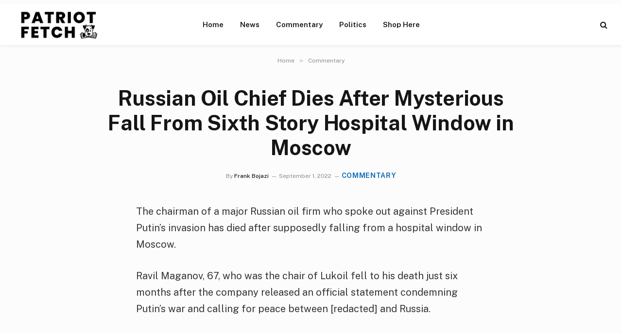

--- FILE ---
content_type: text/html; charset=UTF-8
request_url: https://patriotfetch.com/2022/09/russian-oil-chief-dies-after-mysterious-fall-from-sixth-story-hospital-window-in-moscow/
body_size: 16739
content:

<!DOCTYPE html>
<html lang="en-US" prefix="og: https://ogp.me/ns#" class="s-light site-s-light">

<head>

	<meta charset="UTF-8" />
<script type="text/javascript">
/* <![CDATA[ */
var gform;gform||(document.addEventListener("gform_main_scripts_loaded",function(){gform.scriptsLoaded=!0}),document.addEventListener("gform/theme/scripts_loaded",function(){gform.themeScriptsLoaded=!0}),window.addEventListener("DOMContentLoaded",function(){gform.domLoaded=!0}),gform={domLoaded:!1,scriptsLoaded:!1,themeScriptsLoaded:!1,isFormEditor:()=>"function"==typeof InitializeEditor,callIfLoaded:function(o){return!(!gform.domLoaded||!gform.scriptsLoaded||!gform.themeScriptsLoaded&&!gform.isFormEditor()||(gform.isFormEditor()&&console.warn("The use of gform.initializeOnLoaded() is deprecated in the form editor context and will be removed in Gravity Forms 3.1."),o(),0))},initializeOnLoaded:function(o){gform.callIfLoaded(o)||(document.addEventListener("gform_main_scripts_loaded",()=>{gform.scriptsLoaded=!0,gform.callIfLoaded(o)}),document.addEventListener("gform/theme/scripts_loaded",()=>{gform.themeScriptsLoaded=!0,gform.callIfLoaded(o)}),window.addEventListener("DOMContentLoaded",()=>{gform.domLoaded=!0,gform.callIfLoaded(o)}))},hooks:{action:{},filter:{}},addAction:function(o,r,e,t){gform.addHook("action",o,r,e,t)},addFilter:function(o,r,e,t){gform.addHook("filter",o,r,e,t)},doAction:function(o){gform.doHook("action",o,arguments)},applyFilters:function(o){return gform.doHook("filter",o,arguments)},removeAction:function(o,r){gform.removeHook("action",o,r)},removeFilter:function(o,r,e){gform.removeHook("filter",o,r,e)},addHook:function(o,r,e,t,n){null==gform.hooks[o][r]&&(gform.hooks[o][r]=[]);var d=gform.hooks[o][r];null==n&&(n=r+"_"+d.length),gform.hooks[o][r].push({tag:n,callable:e,priority:t=null==t?10:t})},doHook:function(r,o,e){var t;if(e=Array.prototype.slice.call(e,1),null!=gform.hooks[r][o]&&((o=gform.hooks[r][o]).sort(function(o,r){return o.priority-r.priority}),o.forEach(function(o){"function"!=typeof(t=o.callable)&&(t=window[t]),"action"==r?t.apply(null,e):e[0]=t.apply(null,e)})),"filter"==r)return e[0]},removeHook:function(o,r,t,n){var e;null!=gform.hooks[o][r]&&(e=(e=gform.hooks[o][r]).filter(function(o,r,e){return!!(null!=n&&n!=o.tag||null!=t&&t!=o.priority)}),gform.hooks[o][r]=e)}});
/* ]]> */
</script>

	<meta name="viewport" content="width=device-width, initial-scale=1" />
	
<!-- Search Engine Optimization by Rank Math - https://rankmath.com/ -->
<title>Russian Oil Chief Dies After Mysterious Fall From Sixth Story Hospital Window In Moscow</title><link rel="preload" as="font" href="https://patriotfetch.com/wp-content/themes/smart-mag/css/icons/fonts/ts-icons.woff2?v3.2" type="font/woff2" crossorigin="anonymous" />
<meta name="description" content="The chairman of a major Russian oil firm who spoke out against President Putin’s invasion has died after supposedly falling from a hospital window in Moscow."/>
<meta name="robots" content="follow, index, max-snippet:-1, max-video-preview:-1, max-image-preview:large"/>
<link rel="canonical" href="https://patriotfetch.com/2022/09/russian-oil-chief-dies-after-mysterious-fall-from-sixth-story-hospital-window-in-moscow/" />
<meta property="og:locale" content="en_US" />
<meta property="og:type" content="article" />
<meta property="og:title" content="Russian Oil Chief Dies After Mysterious Fall From Sixth Story Hospital Window In Moscow" />
<meta property="og:description" content="The chairman of a major Russian oil firm who spoke out against President Putin’s invasion has died after supposedly falling from a hospital window in Moscow." />
<meta property="og:url" content="https://patriotfetch.com/2022/09/russian-oil-chief-dies-after-mysterious-fall-from-sixth-story-hospital-window-in-moscow/" />
<meta property="og:site_name" content="Patriot Fetch - Conservative News Daily" />
<meta property="article:publisher" content="https://www.facebook.com/PatriotFetch/" />
<meta property="article:section" content="Commentary" />
<meta property="og:image" content="https://patriotfetch.com/wp-content/uploads/2022/09/Shutterstock_449992891-crime-police-1.jpg" />
<meta property="og:image:secure_url" content="https://patriotfetch.com/wp-content/uploads/2022/09/Shutterstock_449992891-crime-police-1.jpg" />
<meta property="og:image:width" content="520" />
<meta property="og:image:height" content="320" />
<meta property="og:image:alt" content="Russian Oil Chief Dies After Mysterious Fall From Sixth Story Hospital Window in Moscow" />
<meta property="og:image:type" content="image/jpeg" />
<meta property="article:published_time" content="2022-09-01T21:05:38-04:00" />
<meta name="twitter:card" content="summary_large_image" />
<meta name="twitter:title" content="Russian Oil Chief Dies After Mysterious Fall From Sixth Story Hospital Window In Moscow" />
<meta name="twitter:description" content="The chairman of a major Russian oil firm who spoke out against President Putin’s invasion has died after supposedly falling from a hospital window in Moscow." />
<meta name="twitter:creator" content="@frankbojazi" />
<meta name="twitter:image" content="https://patriotfetch.com/wp-content/uploads/2022/09/Shutterstock_449992891-crime-police-1.jpg" />
<meta name="twitter:label1" content="Written by" />
<meta name="twitter:data1" content="Frank Bojazi" />
<meta name="twitter:label2" content="Time to read" />
<meta name="twitter:data2" content="3 minutes" />
<script type="application/ld+json" class="rank-math-schema">{"@context":"https://schema.org","@graph":[{"@type":"Organization","@id":"https://patriotfetch.com/#organization","name":"patriotfetch.com","sameAs":["https://www.facebook.com/PatriotFetch/"],"logo":{"@type":"ImageObject","@id":"https://patriotfetch.com/#logo","url":"https://patriotfetch.com/wp-content/uploads/2021/06/Patriot-fetch-logo-clear.png","contentUrl":"https://patriotfetch.com/wp-content/uploads/2021/06/Patriot-fetch-logo-clear.png","caption":"patriotfetch.com","inLanguage":"en-US","width":"195","height":"70"}},{"@type":"WebSite","@id":"https://patriotfetch.com/#website","url":"https://patriotfetch.com","name":"patriotfetch.com","publisher":{"@id":"https://patriotfetch.com/#organization"},"inLanguage":"en-US"},{"@type":"ImageObject","@id":"https://patriotfetch.com/wp-content/uploads/2022/09/Shutterstock_449992891-crime-police-1.jpg","url":"https://patriotfetch.com/wp-content/uploads/2022/09/Shutterstock_449992891-crime-police-1.jpg","width":"520","height":"320","inLanguage":"en-US"},{"@type":"WebPage","@id":"https://patriotfetch.com/2022/09/russian-oil-chief-dies-after-mysterious-fall-from-sixth-story-hospital-window-in-moscow/#webpage","url":"https://patriotfetch.com/2022/09/russian-oil-chief-dies-after-mysterious-fall-from-sixth-story-hospital-window-in-moscow/","name":"Russian Oil Chief Dies After Mysterious Fall From Sixth Story Hospital Window In Moscow","datePublished":"2022-09-01T21:05:38-04:00","dateModified":"2022-09-01T21:05:38-04:00","isPartOf":{"@id":"https://patriotfetch.com/#website"},"primaryImageOfPage":{"@id":"https://patriotfetch.com/wp-content/uploads/2022/09/Shutterstock_449992891-crime-police-1.jpg"},"inLanguage":"en-US"},{"@type":"Person","@id":"https://patriotfetch.com/author/frank/","name":"Frank Bojazi","url":"https://patriotfetch.com/author/frank/","image":{"@type":"ImageObject","@id":"https://secure.gravatar.com/avatar/39113f446e236f6037efde5b350d83a737f3be17477fa9277b0d9f2edf5bfff5?s=96&amp;d=mm&amp;r=g","url":"https://secure.gravatar.com/avatar/39113f446e236f6037efde5b350d83a737f3be17477fa9277b0d9f2edf5bfff5?s=96&amp;d=mm&amp;r=g","caption":"Frank Bojazi","inLanguage":"en-US"},"sameAs":["https://trendingviews.com","https://twitter.com/frankbojazi"],"worksFor":{"@id":"https://patriotfetch.com/#organization"}},{"@type":"Article","headline":"Russian Oil Chief Dies After Mysterious Fall From Sixth Story Hospital Window In Moscow","datePublished":"2022-09-01T21:05:38-04:00","dateModified":"2022-09-01T21:05:38-04:00","articleSection":"Commentary","author":{"@id":"https://patriotfetch.com/author/frank/","name":"Frank Bojazi"},"publisher":{"@id":"https://patriotfetch.com/#organization"},"description":"The chairman of a major Russian oil firm who spoke out against President Putin\u2019s invasion has died after supposedly falling from a hospital window in Moscow.","name":"Russian Oil Chief Dies After Mysterious Fall From Sixth Story Hospital Window In Moscow","@id":"https://patriotfetch.com/2022/09/russian-oil-chief-dies-after-mysterious-fall-from-sixth-story-hospital-window-in-moscow/#richSnippet","isPartOf":{"@id":"https://patriotfetch.com/2022/09/russian-oil-chief-dies-after-mysterious-fall-from-sixth-story-hospital-window-in-moscow/#webpage"},"image":{"@id":"https://patriotfetch.com/wp-content/uploads/2022/09/Shutterstock_449992891-crime-police-1.jpg"},"inLanguage":"en-US","mainEntityOfPage":{"@id":"https://patriotfetch.com/2022/09/russian-oil-chief-dies-after-mysterious-fall-from-sixth-story-hospital-window-in-moscow/#webpage"}}]}</script>
<!-- /Rank Math WordPress SEO plugin -->

<link rel='dns-prefetch' href='//fonts.googleapis.com' />
<link rel="alternate" type="application/rss+xml" title="Patriot Fetch - Conservative News Daily &raquo; Feed" href="https://patriotfetch.com/feed/" />
<link rel="alternate" type="application/rss+xml" title="Patriot Fetch - Conservative News Daily &raquo; Comments Feed" href="https://patriotfetch.com/comments/feed/" />
<link rel="alternate" title="oEmbed (JSON)" type="application/json+oembed" href="https://patriotfetch.com/wp-json/oembed/1.0/embed?url=https%3A%2F%2Fpatriotfetch.com%2F2022%2F09%2Frussian-oil-chief-dies-after-mysterious-fall-from-sixth-story-hospital-window-in-moscow%2F" />
<link rel="alternate" title="oEmbed (XML)" type="text/xml+oembed" href="https://patriotfetch.com/wp-json/oembed/1.0/embed?url=https%3A%2F%2Fpatriotfetch.com%2F2022%2F09%2Frussian-oil-chief-dies-after-mysterious-fall-from-sixth-story-hospital-window-in-moscow%2F&#038;format=xml" />
<style id='wp-img-auto-sizes-contain-inline-css' type='text/css'>
img:is([sizes=auto i],[sizes^="auto," i]){contain-intrinsic-size:3000px 1500px}
/*# sourceURL=wp-img-auto-sizes-contain-inline-css */
</style>
<style id='wp-emoji-styles-inline-css' type='text/css'>

	img.wp-smiley, img.emoji {
		display: inline !important;
		border: none !important;
		box-shadow: none !important;
		height: 1em !important;
		width: 1em !important;
		margin: 0 0.07em !important;
		vertical-align: -0.1em !important;
		background: none !important;
		padding: 0 !important;
	}
/*# sourceURL=wp-emoji-styles-inline-css */
</style>
<link rel='stylesheet' id='smartmag-core-css' href='https://patriotfetch.com/wp-content/themes/smart-mag/style.css?ver=10.3.2' type='text/css' media='all' />
<style id='smartmag-core-inline-css' type='text/css'>
:root { --c-main: #1e73be;
--c-main-rgb: 30,115,190; }
.s-light body { background-color: #fcfcfc; }
.smart-head-main { --c-shadow: rgba(0,0,0,0.05); }
.smart-head-main .smart-head-top { --head-h: 36px; background-color: var(--c-main); }
.smart-head-main .smart-head-mid { --head-h: 85px; background-color: #ffffff; }
.smart-head-main .smart-head-bot { border-top-width: 0px; }
.s-light .navigation { --c-nav-blip: #353535; }
.s-dark .navigation-small { --c-nav: rgba(255,255,255,0.92); --c-nav-hov: #fff; }
.smart-head-main .spc-social { --c-spc-social: #fff; --c-spc-social-hov: #f2f2f2; }
.smart-head-main .search-icon:hover { color: #f2f2f2; }
.smart-head-main .scheme-switcher a:hover { color: #f2f2f2; }
.l-post { --media-radius: 11px; }
.entry-content { font-size: 20px; }


/*# sourceURL=smartmag-core-inline-css */
</style>
<link rel='stylesheet' id='smartmag-fonts-css' href='https://fonts.googleapis.com/css?family=Public+Sans%3A400%2C400i%2C500%2C600%2C700' type='text/css' media='all' />
<link rel='stylesheet' id='smartmag-magnific-popup-css' href='https://patriotfetch.com/wp-content/themes/smart-mag/css/lightbox.css?ver=10.3.2' type='text/css' media='all' />
<link rel='stylesheet' id='smartmag-icons-css' href='https://patriotfetch.com/wp-content/themes/smart-mag/css/icons/icons.css?ver=10.3.2' type='text/css' media='all' />
<script type="text/javascript" id="smartmag-lazy-inline-js-after">
/* <![CDATA[ */
/**
 * @copyright ThemeSphere
 * @preserve
 */
var BunyadLazy={};BunyadLazy.load=function(){function a(e,n){var t={};e.dataset.bgset&&e.dataset.sizes?(t.sizes=e.dataset.sizes,t.srcset=e.dataset.bgset):t.src=e.dataset.bgsrc,function(t){var a=t.dataset.ratio;if(0<a){const e=t.parentElement;if(e.classList.contains("media-ratio")){const n=e.style;n.getPropertyValue("--a-ratio")||(n.paddingBottom=100/a+"%")}}}(e);var a,o=document.createElement("img");for(a in o.onload=function(){var t="url('"+(o.currentSrc||o.src)+"')",a=e.style;a.backgroundImage!==t&&requestAnimationFrame(()=>{a.backgroundImage=t,n&&n()}),o.onload=null,o.onerror=null,o=null},o.onerror=o.onload,t)o.setAttribute(a,t[a]);o&&o.complete&&0<o.naturalWidth&&o.onload&&o.onload()}function e(t){t.dataset.loaded||a(t,()=>{document.dispatchEvent(new Event("lazyloaded")),t.dataset.loaded=1})}function n(t){"complete"===document.readyState?t():window.addEventListener("load",t)}return{initEarly:function(){var t,a=()=>{document.querySelectorAll(".img.bg-cover:not(.lazyload)").forEach(e)};"complete"!==document.readyState?(t=setInterval(a,150),n(()=>{a(),clearInterval(t)})):a()},callOnLoad:n,initBgImages:function(t){t&&n(()=>{document.querySelectorAll(".img.bg-cover").forEach(e)})},bgLoad:a}}(),BunyadLazy.load.initEarly();
//# sourceURL=smartmag-lazy-inline-js-after
/* ]]> */
</script>
<script type="text/javascript" src="https://patriotfetch.com/wp-includes/js/jquery/jquery.min.js?ver=3.7.1" id="jquery-core-js"></script>
<script type="text/javascript" src="https://patriotfetch.com/wp-includes/js/jquery/jquery-migrate.min.js?ver=3.4.1" id="jquery-migrate-js"></script>
<link rel="https://api.w.org/" href="https://patriotfetch.com/wp-json/" /><link rel="alternate" title="JSON" type="application/json" href="https://patriotfetch.com/wp-json/wp/v2/posts/21856" /><link rel="EditURI" type="application/rsd+xml" title="RSD" href="https://patriotfetch.com/xmlrpc.php?rsd" />
<meta name="generator" content="WordPress 6.9" />
<link rel='shortlink' href='https://patriotfetch.com/?p=21856' />

		<script>
		var BunyadSchemeKey = 'bunyad-scheme';
		(() => {
			const d = document.documentElement;
			const c = d.classList;
			var scheme = localStorage.getItem(BunyadSchemeKey);
			
			if (scheme) {
				d.dataset.origClass = c;
				scheme === 'dark' ? c.remove('s-light', 'site-s-light') : c.remove('s-dark', 'site-s-dark');
				c.add('site-s-' + scheme, 's-' + scheme);
			}
		})();
		</script>
		<meta name="generator" content="Elementor 3.34.2; features: additional_custom_breakpoints; settings: css_print_method-external, google_font-enabled, font_display-swap">
			<style>
				.e-con.e-parent:nth-of-type(n+4):not(.e-lazyloaded):not(.e-no-lazyload),
				.e-con.e-parent:nth-of-type(n+4):not(.e-lazyloaded):not(.e-no-lazyload) * {
					background-image: none !important;
				}
				@media screen and (max-height: 1024px) {
					.e-con.e-parent:nth-of-type(n+3):not(.e-lazyloaded):not(.e-no-lazyload),
					.e-con.e-parent:nth-of-type(n+3):not(.e-lazyloaded):not(.e-no-lazyload) * {
						background-image: none !important;
					}
				}
				@media screen and (max-height: 640px) {
					.e-con.e-parent:nth-of-type(n+2):not(.e-lazyloaded):not(.e-no-lazyload),
					.e-con.e-parent:nth-of-type(n+2):not(.e-lazyloaded):not(.e-no-lazyload) * {
						background-image: none !important;
					}
				}
			</style>
			<link rel="icon" href="https://patriotfetch.com/wp-content/uploads/2021/06/cropped-fetch2-32x32.jpg" sizes="32x32" />
<link rel="icon" href="https://patriotfetch.com/wp-content/uploads/2021/06/cropped-fetch2-192x192.jpg" sizes="192x192" />
<link rel="apple-touch-icon" href="https://patriotfetch.com/wp-content/uploads/2021/06/cropped-fetch2-180x180.jpg" />
<meta name="msapplication-TileImage" content="https://patriotfetch.com/wp-content/uploads/2021/06/cropped-fetch2-270x270.jpg" />
<meta name="google-site-verification" content="T88DHzfr69IbT20daldiRDRUKJYm32aDV0iE9za1v38" />
<meta name='impact-site-verification' value='b858779a-4cb7-49c2-8189-aeaced437e4a'>

<!-- Google Tag Manager -->
<script>(function(w,d,s,l,i){w[l]=w[l]||[];w[l].push({'gtm.start':
new Date().getTime(),event:'gtm.js'});var f=d.getElementsByTagName(s)[0],
j=d.createElement(s),dl=l!='dataLayer'?'&l='+l:'';j.async=true;j.src=
'https://www.googletagmanager.com/gtm.js?id='+i+dl;f.parentNode.insertBefore(j,f);
})(window,document,'script','dataLayer','GTM-P2FR5S7H');</script>
<!-- End Google Tag Manager -->



</head>

<body class="wp-singular post-template-default single single-post postid-21856 single-format-standard wp-theme-smart-mag no-sidebar post-layout-large-center post-cat-218 has-lb has-lb-sm ts-img-hov-fade has-sb-sep layout-normal elementor-default elementor-kit-28799"><div class='code-block code-block-14' style='margin: 8px 0; clear: both;'>
<!-- Google Tag Manager (noscript) -->
<noscript><iframe src="https://www.googletagmanager.com/ns.html?id=GTM-P2FR5S7H"
height="0" width="0" style="display:none;visibility:hidden"></iframe></noscript>
<!-- End Google Tag Manager (noscript) --></div>




<div class="main-wrap">

	
<div class="off-canvas-backdrop"></div>
<div class="mobile-menu-container off-canvas hide-menu-lg" id="off-canvas">

	<div class="off-canvas-head">
		<a href="#" class="close">
			<span class="visuallyhidden">Close Menu</span>
			<i class="tsi tsi-times"></i>
		</a>

		<div class="ts-logo">
					</div>
	</div>

	<div class="off-canvas-content">

		
			<ul id="menu-nav-desktop" class="mobile-menu"><li id="menu-item-24745" class="menu-item menu-item-type-custom menu-item-object-custom menu-item-home menu-item-24745"><a href="https://patriotfetch.com">Home</a></li>
<li id="menu-item-31421" class="menu-item menu-item-type-taxonomy menu-item-object-category menu-item-31421"><a href="https://patriotfetch.com/category/news/">News</a></li>
<li id="menu-item-31422" class="menu-item menu-item-type-taxonomy menu-item-object-category current-post-ancestor current-menu-parent current-post-parent menu-item-31422"><a href="https://patriotfetch.com/category/commentary/">Commentary</a></li>
<li id="menu-item-31423" class="menu-item menu-item-type-taxonomy menu-item-object-category menu-item-31423"><a href="https://patriotfetch.com/category/politics/">Politics</a></li>
<li id="menu-item-166" class="menu-item menu-item-type-custom menu-item-object-custom menu-item-166"><a href="https://www.ilovemyfreedom.com/">Shop Here</a></li>
</ul>
		
		
		
	</div>

</div>
<div class="smart-head smart-head-a smart-head-main" id="smart-head" data-sticky="auto" data-sticky-type="smart" data-sticky-full>
	
	<div class="smart-head-row smart-head-mid smart-head-row-3 is-light has-center-nav smart-head-row-full">

		<div class="inner full">

							
				<div class="items items-left ">
					<a href="https://patriotfetch.com/" title="Patriot Fetch &#8211; Conservative News Daily" rel="home" class="logo-link ts-logo logo-is-image">
		<span>
			
				
					<img src="https://patriotfetch.com/wp-content/uploads/2021/06/Patriot-fetch-logo-clear.png" class="logo-image" alt="Patriot Fetch &#8211; Conservative News Daily" width="195" height="70"/>
									 
					</span>
	</a>				</div>

							
				<div class="items items-center ">
					<div class="nav-wrap">
		<nav class="navigation navigation-main nav-hov-a">
			<ul id="menu-nav-desktop-1" class="menu"><li class="menu-item menu-item-type-custom menu-item-object-custom menu-item-home menu-item-24745"><a href="https://patriotfetch.com">Home</a></li>
<li class="menu-item menu-item-type-taxonomy menu-item-object-category menu-cat-1 menu-item-31421"><a href="https://patriotfetch.com/category/news/">News</a></li>
<li class="menu-item menu-item-type-taxonomy menu-item-object-category current-post-ancestor current-menu-parent current-post-parent menu-cat-218 menu-item-31422"><a href="https://patriotfetch.com/category/commentary/">Commentary</a></li>
<li class="menu-item menu-item-type-taxonomy menu-item-object-category menu-cat-217 menu-item-31423"><a href="https://patriotfetch.com/category/politics/">Politics</a></li>
<li class="menu-item menu-item-type-custom menu-item-object-custom menu-item-166"><a href="https://www.ilovemyfreedom.com/">Shop Here</a></li>
</ul>		</nav>
	</div>
				</div>

							
				<div class="items items-right ">
				

	<a href="#" class="search-icon has-icon-only is-icon" title="Search">
		<i class="tsi tsi-search"></i>
	</a>

				</div>

						
		</div>
	</div>

	</div>
<div class="smart-head smart-head-a smart-head-mobile" id="smart-head-mobile" data-sticky="mid" data-sticky-type="smart" data-sticky-full>
	
	<div class="smart-head-row smart-head-mid smart-head-row-3 is-light smart-head-row-full">

		<div class="inner wrap">

							
				<div class="items items-left ">
				
<button class="offcanvas-toggle has-icon" type="button" aria-label="Menu">
	<span class="hamburger-icon hamburger-icon-a">
		<span class="inner"></span>
	</span>
</button>				</div>

							
				<div class="items items-center ">
					<a href="https://patriotfetch.com/" title="Patriot Fetch &#8211; Conservative News Daily" rel="home" class="logo-link ts-logo logo-is-image">
		<span>
			
				
					<img src="https://patriotfetch.com/wp-content/uploads/2021/06/Patriot-fetch-logo-clear.png" class="logo-image" alt="Patriot Fetch &#8211; Conservative News Daily" width="195" height="70"/>
									 
					</span>
	</a>				</div>

							
				<div class="items items-right ">
				
<div class="scheme-switcher has-icon-only">
	<a href="#" class="toggle is-icon toggle-dark" title="Switch to Dark Design - easier on eyes.">
		<i class="icon tsi tsi-moon"></i>
	</a>
	<a href="#" class="toggle is-icon toggle-light" title="Switch to Light Design.">
		<i class="icon tsi tsi-bright"></i>
	</a>
</div>

	<a href="#" class="search-icon has-icon-only is-icon" title="Search">
		<i class="tsi tsi-search"></i>
	</a>

				</div>

						
		</div>
	</div>

	</div>
<nav class="breadcrumbs is-full-width breadcrumbs-a" id="breadcrumb"><div class="inner ts-contain "><span><a href="https://patriotfetch.com/"><span>Home</span></a></span><span class="delim">&raquo;</span><span><a href="https://patriotfetch.com/category/commentary/"><span>Commentary</span></a></span></div></nav>
<div class="main ts-contain cf no-sidebar">
	
		
	<div class="the-post-header s-head-modern s-head-large s-head-center">
	<div class="post-meta post-meta-a post-meta-left post-meta-single has-below"><h1 class="is-title post-title">Russian Oil Chief Dies After Mysterious Fall From Sixth Story Hospital Window in Moscow</h1><div class="post-meta-items meta-below"><span class="meta-item post-author"><span class="by">By</span> <a href="https://patriotfetch.com/author/frank/" title="Posts by Frank Bojazi" rel="author">Frank Bojazi</a></span><span class="meta-item date"><time class="post-date" datetime="2022-09-01T21:05:38-04:00">September 1, 2022</time></span><span class="meta-item post-cat">
						
						<a href="https://patriotfetch.com/category/commentary/" class="category term-color-218" rel="category">Commentary</a>
					</span>
					</div></div>	
	
</div>
<div class="ts-row">
	<div class="col-8 main-content s-post-contain">

		
					<div class="single-featured"></div>
		
		<div class="the-post s-post-large-center the-post-modern">

			<article id="post-21856" class="post-21856 post type-post status-publish format-standard has-post-thumbnail category-commentary">
				
<div class="post-content-wrap">
	
	<div class="post-content cf entry-content content-spacious-full">

		
				
		<div>
<p style="font-weight: 400;">The chairman of a major Russian oil firm who spoke out against President Putin’s invasion has died after supposedly falling from a hospital window in Moscow.</p>
<p style="font-weight: 400;">Ravil Maganov, 67, who was the chair of Lukoil fell to his death just six months after the company released an official statement condemning Putin’s war and calling for peace between [redacted] and Russia.</p><div class='code-block code-block-7' style='margin: 8px auto; text-align: center; display: block; clear: both;'>
<script async src="https://pagead2.googlesyndication.com/pagead/js/adsbygoogle.js?client=ca-pub-7410456683810485"
crossorigin="anonymous"></script>
<!-- PF Responsive Ad 1 PF 08022021 -->
<ins class="adsbygoogle"
style="display:block"
data-ad-client="ca-pub-7410456683810485"
data-ad-slot="9892988381"
data-ad-format="auto"
data-full-width-responsive="true"></ins>
<script>
(adsbygoogle = window.adsbygoogle || []).push({});
</script></div>

<p style="font-weight: 400;">Russian state media said that officials were treating the death as non-suspicious and a suicide. He was at Moscow’s Central Clinical Hospital for a routine heart check-up after an on-going cardiac problem and had also been suffering with depression, although this was not the purpose of his visit.</p>
<p style="font-weight: 400;">Russian media, which is funded and controlled by the state, reported that the oil chief <em>“threw himself out of the window” </em>and was found dead by medical staff.</p>
<p style="font-weight: 400;">A carton of cigarettes was found by Russian cops near the window which Maganov had fallen from, suggesting he could have gone for a smoke before he toppled from the sixth floor.</p>
<p style="font-weight: 400;">Media reports also allege that Maganov’s wife had been in the next room as the incident happened.</p>
<blockquote class="twitter-tweet" data-width="550" data-dnt="true">
<p lang="en" dir="ltr">The head of board of directors and vice president of Lukoil, Ravil Maganov, died after falling out of window of the Central Clinical Hospital in Moscow. <br />P.S: Is someone counting how many top managers of Russian largest companies have died a mysterious death in last half year? <a href="https://t.co/rAt23nuWbC" rel="nofollow">pic.twitter.com/rAt23nuWbC</a></p>
<p>— Special Kherson Cat 🐈🇺🇦 (@bayraktar_1love) <a href="https://twitter.com/bayraktar_1love/status/1565256804715593730?ref_src=twsrc%5Etfw" rel="nofollow noopener" target="_blank">September 1, 2022</a></p>
</blockquote>
<p><script async src="https://platform.twitter.com/widgets.js" charset="utf-8"></script></p>
<p style="font-weight: 400;">He reportedly fell from a sixth-story window at around 7:30 am local time. Russian law enforcement said he had left no suicide note and there were no CCTV cameras in the section of the hospital where he fell.</p>
<p style="font-weight: 400;">Maganov was one of the longest-serving oil executives in Russia, having worked at Lukoil, which is based in Moscow, for 30 years. He was once awarded a medal by president Putin for his work.</p>
<p style="font-weight: 400;">The company called for an <em>“immediate</em>” end to the conflict in [redacted] and shared its <em><a href="https://www.ft.com/content/e87306bd-5fc7-43ad-ae32-4136b4a4cd5b" rel="nofollow noopener" target="_blank">“sympathy</a>”</em> with all those caught up in the fighting.</p>
<p style="font-weight: 400;">His death comes after many other top Russian officials have died in mysterious circumstances after criticizing the Kremlin, many of whom ‘fell’ to their deaths from windows.</p>
<p style="font-weight: 400;">Anti-Putin, Latvian-American businessman, Dan Rapoport, 52, mysteriously and perhaps coincidentally died after falling from a luxury apartment block in Washington DC on August 14.</p>
<p style="font-weight: 400;">His lifeless body was found on the sidewalk below the building along with a cracked cell phone, $2,620 in cash, a keyring and a white pair of headphones.</p>
<p style="font-weight: 400;">Rapoport ran a well-known nightclub called the Soho Rooms in Moscow but moved to Kyiv with his wife until early this year when the family relocated to the US.</p>
<blockquote class="twitter-tweet" data-width="550" data-dnt="true">
<p lang="en" dir="ltr">I am deeply shocked. Saddened by Dan Rapoport’s sadden death. Terrible news. A great guy who believed in much brighter future for Russia and who loved Ukraine. <br />I am going to miss you, my friend. We suppose to meet for lunch after I come back from travel. RIP, Dan. 💔 <a href="https://t.co/vUU9xISD58" rel="nofollow">pic.twitter.com/vUU9xISD58</a></p>
<p>— Iryna Verity (@Iryna_Verity) <a href="https://twitter.com/Iryna_Verity/status/1559682093801775105?ref_src=twsrc%5Etfw" rel="nofollow noopener" target="_blank">August 16, 2022</a></p>
</blockquote>
<p><script async src="https://platform.twitter.com/widgets.js" charset="utf-8"></script></p>
<p style="font-weight: 400;">He was highly critical of Putin’s invasion of [redacted] and of the Russian regime.</p>
<p style="font-weight: 400;">It was initially reported that he had killed himself after sending his dog out the street with a suicide note attached to his collar, but his wife, Alena, insists her husband had not committed suicide.</p>
<p style="font-weight: 400;">Another of Putin’s critics, Yegor Prosvirnin, 35, from Vladivostok who founded the right-wing blog, Sputnik was found with no clothes on “<em>under the windows of a residential building”</em> after having plummeted to his death from a fifth-floor window in Moscow.</p>
<p style="font-weight: 400;">His neighbors had heard screaming and shouting coming from the building before a <em>“knife and a gas canister</em>” fell from the window followed by Prosvirnin.</p>
</div>
<p>
This story syndicated with permission from <a href="https://trendingpolitics.com/russian-oil-chief-dies-after-mysterious-fall-from-sixth-story-hospital-window-in-moscow-jolo/" target="_blank" rel="noopener nofollow">Jo Marney, Author at Trending Politics</a></p>
<div class='code-block code-block-1' style='margin: 8px 0; clear: both;'>
<div id="rc-widget-108d65" data-rc-widget data-widget-host="habitat" data-endpoint="//trends.revcontent.com" data-widget-id="240854"></div>
<script type="text/javascript" src="https://assets.revcontent.com/master/delivery.js" defer="defer"></script></div>
<div class='code-block code-block-5' style='margin: 8px 0; clear: both;'>
<script type="text/javascript">
/* <![CDATA[ */

/* ]]&gt; */
</script>

                <div class='gf_browser_chrome gform_wrapper gravity-theme gform-theme--no-framework gpoll_enabled_wrapper gpoll_wrapper' data-form-theme='gravity-theme' data-form-index='0' id='gform_wrapper_37' ><div id='gf_37' class='gform_anchor' tabindex='-1'></div>
                        <div class='gform_heading'>
							<p class='gform_required_legend'>&quot;<span class="gfield_required gfield_required_asterisk">*</span>&quot; indicates required fields</p>
                        </div><form method='post' enctype='multipart/form-data' target='gform_ajax_frame_37' id='gform_37' class='gpoll_enabled gpoll' action='/2022/09/russian-oil-chief-dies-after-mysterious-fall-from-sixth-story-hospital-window-in-moscow/#gf_37' data-formid='37' novalidate>
                        <div class='gform-body gform_body'><div id='gform_fields_37' class='gform_fields top_label form_sublabel_below description_below validation_below'><div id="field_37_4" class="gfield gfield--type-honeypot gform_validation_container field_sublabel_below gfield--has-description field_description_below field_validation_below gfield_visibility_visible"  ><label class='gfield_label gform-field-label' for='input_37_4'>Email</label><div class='ginput_container'><input name='input_4' id='input_37_4' type='text' value='' autocomplete='new-password'/></div><div class='gfield_description' id='gfield_description_37_4'>This field is for validation purposes and should be left unchanged.</div></div><fieldset id="field_37_1" class="gfield gfield--type-poll gfield--type-choice gfield--input-type-radio gfield_contains_required field_sublabel_below gfield--no-description field_description_below field_validation_below gfield_visibility_visible gpoll_field"  data-field-class="gpoll_field" ><legend class='gfield_label gform-field-label' >Should The View be taken off the air?<span class="gfield_required"><span class="gfield_required gfield_required_asterisk">*</span></span></legend><div class='ginput_container ginput_container_radio'><div class='gfield_radio' id='input_37_1'>
			<div class='gchoice gchoice_37_1_0'>
					<input class='gfield-choice-input' name='input_1' type='radio' value='gpoll1b5b3d8f6'  id='choice_37_1_0' onchange='gformToggleRadioOther( this )'    />
					<label for='choice_37_1_0' id='label_37_1_0' class='gform-field-label gform-field-label--type-inline'>Yes</label>
			</div>
			<div class='gchoice gchoice_37_1_1'>
					<input class='gfield-choice-input' name='input_1' type='radio' value='gpoll1b2a53ce5'  id='choice_37_1_1' onchange='gformToggleRadioOther( this )'    />
					<label for='choice_37_1_1' id='label_37_1_1' class='gform-field-label gform-field-label--type-inline'>No</label>
			</div></div></div></fieldset><div id="field_37_2" class="gfield gfield--type-email gfield_contains_required field_sublabel_below gfield--no-description field_description_below field_validation_below gfield_visibility_visible"  ><label class='gfield_label gform-field-label' for='input_37_2'>Email<span class="gfield_required"><span class="gfield_required gfield_required_asterisk">*</span></span></label><div class='ginput_container ginput_container_email'>
                            <input name='input_2' id='input_37_2' type='email' value='' class='medium'    aria-required="true" aria-invalid="false"  />
                        </div></div><div id="field_37_3" class="gfield gfield--type-html gfield_html gfield_html_formatted gfield_no_follows_desc field_sublabel_below gfield--no-description field_description_below field_validation_below gfield_visibility_visible"  ><font size="1" color="#4a4a4a">This poll subscribes you to our premium network of content. Unsubscribe at any time.</font></div></div></div>
        <div class='gform-footer gform_footer top_label'> <input type='submit' id='gform_submit_button_37' class='gform_button button' onclick='gform.submission.handleButtonClick(this);' data-submission-type='submit' value='See Results!'  /> <input type='hidden' name='gform_ajax' value='form_id=37&amp;title=&amp;description=&amp;tabindex=0&amp;theme=gravity-theme&amp;styles=[]&amp;hash=dd6e31acaee548d964b3843ecee61dd8' />
            <input type='hidden' class='gform_hidden' name='gform_submission_method' data-js='gform_submission_method_37' value='iframe' />
            <input type='hidden' class='gform_hidden' name='gform_theme' data-js='gform_theme_37' id='gform_theme_37' value='gravity-theme' />
            <input type='hidden' class='gform_hidden' name='gform_style_settings' data-js='gform_style_settings_37' id='gform_style_settings_37' value='[]' />
            <input type='hidden' class='gform_hidden' name='is_submit_37' value='1' />
            <input type='hidden' class='gform_hidden' name='gform_submit' value='37' />
            
            <input type='hidden' class='gform_hidden' name='gform_unique_id' value='' />
            <input type='hidden' class='gform_hidden' name='state_37' value='WyJbXSIsIjgyMGVhNDg3NDZmNTZjZDhkYWFkNTM4YTNmNDhkNDAxIl0=' />
            <input type='hidden' autocomplete='off' class='gform_hidden' name='gform_target_page_number_37' id='gform_target_page_number_37' value='0' />
            <input type='hidden' autocomplete='off' class='gform_hidden' name='gform_source_page_number_37' id='gform_source_page_number_37' value='1' />
            <input type='hidden' name='gform_field_values' value='' />
            
        </div>
                        </form>
                        </div>
		                <iframe style='display:none;width:0px;height:0px;' src='about:blank' name='gform_ajax_frame_37' id='gform_ajax_frame_37' title='This iframe contains the logic required to handle Ajax powered Gravity Forms.'></iframe>
		                <script type="text/javascript">
/* <![CDATA[ */
 gform.initializeOnLoaded( function() {gformInitSpinner( 37, 'https://patriotfetch.com/wp-content/plugins/gravityforms/images/spinner.svg', true );jQuery('#gform_ajax_frame_37').on('load',function(){var contents = jQuery(this).contents().find('*').html();var is_postback = contents.indexOf('GF_AJAX_POSTBACK') >= 0;if(!is_postback){return;}var form_content = jQuery(this).contents().find('#gform_wrapper_37');var is_confirmation = jQuery(this).contents().find('#gform_confirmation_wrapper_37').length > 0;var is_redirect = contents.indexOf('gformRedirect(){') >= 0;var is_form = form_content.length > 0 && ! is_redirect && ! is_confirmation;var mt = parseInt(jQuery('html').css('margin-top'), 10) + parseInt(jQuery('body').css('margin-top'), 10) + 100;if(is_form){jQuery('#gform_wrapper_37').html(form_content.html());if(form_content.hasClass('gform_validation_error')){jQuery('#gform_wrapper_37').addClass('gform_validation_error');} else {jQuery('#gform_wrapper_37').removeClass('gform_validation_error');}setTimeout( function() { /* delay the scroll by 50 milliseconds to fix a bug in chrome */ jQuery(document).scrollTop(jQuery('#gform_wrapper_37').offset().top - mt); }, 50 );if(window['gformInitDatepicker']) {gformInitDatepicker();}if(window['gformInitPriceFields']) {gformInitPriceFields();}var current_page = jQuery('#gform_source_page_number_37').val();gformInitSpinner( 37, 'https://patriotfetch.com/wp-content/plugins/gravityforms/images/spinner.svg', true );jQuery(document).trigger('gform_page_loaded', [37, current_page]);window['gf_submitting_37'] = false;}else if(!is_redirect){var confirmation_content = jQuery(this).contents().find('.GF_AJAX_POSTBACK').html();if(!confirmation_content){confirmation_content = contents;}jQuery('#gform_wrapper_37').replaceWith(confirmation_content);jQuery(document).scrollTop(jQuery('#gf_37').offset().top - mt);jQuery(document).trigger('gform_confirmation_loaded', [37]);window['gf_submitting_37'] = false;wp.a11y.speak(jQuery('#gform_confirmation_message_37').text());}else{jQuery('#gform_37').append(contents);if(window['gformRedirect']) {gformRedirect();}}jQuery(document).trigger("gform_pre_post_render", [{ formId: "37", currentPage: "current_page", abort: function() { this.preventDefault(); } }]);        if (event && event.defaultPrevented) {                return;        }        const gformWrapperDiv = document.getElementById( "gform_wrapper_37" );        if ( gformWrapperDiv ) {            const visibilitySpan = document.createElement( "span" );            visibilitySpan.id = "gform_visibility_test_37";            gformWrapperDiv.insertAdjacentElement( "afterend", visibilitySpan );        }        const visibilityTestDiv = document.getElementById( "gform_visibility_test_37" );        let postRenderFired = false;        function triggerPostRender() {            if ( postRenderFired ) {                return;            }            postRenderFired = true;            gform.core.triggerPostRenderEvents( 37, current_page );            if ( visibilityTestDiv ) {                visibilityTestDiv.parentNode.removeChild( visibilityTestDiv );            }        }        function debounce( func, wait, immediate ) {            var timeout;            return function() {                var context = this, args = arguments;                var later = function() {                    timeout = null;                    if ( !immediate ) func.apply( context, args );                };                var callNow = immediate && !timeout;                clearTimeout( timeout );                timeout = setTimeout( later, wait );                if ( callNow ) func.apply( context, args );            };        }        const debouncedTriggerPostRender = debounce( function() {            triggerPostRender();        }, 200 );        if ( visibilityTestDiv && visibilityTestDiv.offsetParent === null ) {            const observer = new MutationObserver( ( mutations ) => {                mutations.forEach( ( mutation ) => {                    if ( mutation.type === 'attributes' && visibilityTestDiv.offsetParent !== null ) {                        debouncedTriggerPostRender();                        observer.disconnect();                    }                });            });            observer.observe( document.body, {                attributes: true,                childList: false,                subtree: true,                attributeFilter: [ 'style', 'class' ],            });        } else {            triggerPostRender();        }    } );} ); 
/* ]]&gt; */
</script>
</div>

				
		
		
		
	</div>
</div>
	
			</article>

			

			
			<div class="comments">
							</div>

		</div>
	</div>
	
	</div>
	</div>

			<footer class="main-footer cols-gap-lg footer-bold s-dark">

					
	
			<div class="lower-footer bold-footer-lower">
			<div class="ts-contain inner">

				

				
											
						<div class="links">
							<div class="menu-nav-footer-container"><ul id="menu-nav-footer" class="menu"><li id="menu-item-768" class="menu-item menu-item-type-custom menu-item-object-custom menu-item-768"><a href="https://ilovemyfreedoms.com/landing-patriot-fetch-offer-wall-1">Shop ILMF Store</a></li>
<li id="menu-item-764" class="menu-item menu-item-type-post_type menu-item-object-page menu-item-764"><a href="https://patriotfetch.com/contact/">Contact</a></li>
<li id="menu-item-763" class="menu-item menu-item-type-post_type menu-item-object-page menu-item-763"><a href="https://patriotfetch.com/about-us/">About Us</a></li>
<li id="menu-item-767" class="menu-item menu-item-type-custom menu-item-object-custom menu-item-767"><a href="https://www.facebook.com/PatriotFetch/">PF on Facebook</a></li>
<li id="menu-item-766" class="menu-item menu-item-type-custom menu-item-object-custom menu-item-766"><a href="https://trendingpolitics.com/download-trending-politics-app/">Download News App</a></li>
<li id="menu-item-24714" class="menu-item menu-item-type-custom menu-item-object-custom menu-item-24714"><a href="https://app.termly.io/document/privacy-policy/f30d9f0f-531f-4458-8e6a-6ce9b412bd60">Privacy Policy</a></li>
<li id="menu-item-24715" class="menu-item menu-item-type-custom menu-item-object-custom menu-item-24715"><a href="https://app.termly.io/document/terms-of-use-for-website/da1e5a17-8e0e-407e-a060-171b626b76f4">Terms of Service</a></li>
</ul></div>						</div>
						
				
				<div class="copyright">
					&copy; 2026 Patriot Fetch - Daily Conservative News and Commentary Updates				</div>
			</div>
		</div>		
			</footer>
		
	
</div><!-- .main-wrap -->



	<div class="search-modal-wrap" data-scheme="">
		<div class="search-modal-box" role="dialog" aria-modal="true">

			<form method="get" class="search-form" action="https://patriotfetch.com/">
				<input type="search" class="search-field live-search-query" name="s" placeholder="Search..." value="" required />

				<button type="submit" class="search-submit visuallyhidden">Submit</button>

				<p class="message">
					Type above and press <em>Enter</em> to search. Press <em>Esc</em> to cancel.				</p>
						
			</form>

		</div>
	</div>


<div class='code-block code-block-2' style='margin: 8px auto; text-align: center; display: block; clear: both;'>
<a href="/" title="Conservative News"><img src="/wp-content/uploads/2021/06/Patriot-fetch-logo-clear.png" title="Conservative News"><br>TAP HERE<br>AND GO TO THE HOMEPAGE FOR MORE MORE CONSERVATIVE POLITICS NEWS STORIES</a>
<hr>
Save the <a href="/" title="Conservative News">PatriotFetch.com</a> homepage for daily <b>Conservative Politics News Stories</b><br>You can save it as a bookmark on your computer or save it to your start screen on your mobile device.</div>
<script type="speculationrules">
{"prefetch":[{"source":"document","where":{"and":[{"href_matches":"/*"},{"not":{"href_matches":["/wp-*.php","/wp-admin/*","/wp-content/uploads/*","/wp-content/*","/wp-content/plugins/*","/wp-content/themes/smart-mag/*","/*\\?(.+)"]}},{"not":{"selector_matches":"a[rel~=\"nofollow\"]"}},{"not":{"selector_matches":".no-prefetch, .no-prefetch a"}}]},"eagerness":"conservative"}]}
</script>
<script type="application/ld+json">{"@context":"http:\/\/schema.org","@type":"Article","headline":"Russian Oil Chief Dies After Mysterious Fall From Sixth Story Hospital Window in Moscow","url":"https:\/\/patriotfetch.com\/2022\/09\/russian-oil-chief-dies-after-mysterious-fall-from-sixth-story-hospital-window-in-moscow\/","image":{"@type":"ImageObject","url":"https:\/\/patriotfetch.com\/wp-content\/uploads\/2022\/09\/Shutterstock_449992891-crime-police-1.jpg","width":520,"height":320},"datePublished":"2022-09-01T21:05:38-04:00","dateModified":"2022-09-01T21:05:38-04:00","author":{"@type":"Person","name":"Frank Bojazi","url":"https:\/\/patriotfetch.com\/author\/frank\/"},"publisher":{"@type":"Organization","name":"Patriot Fetch - Conservative News Daily","sameAs":"https:\/\/patriotfetch.com","logo":{"@type":"ImageObject","url":"https:\/\/patriotfetch.com\/wp-content\/uploads\/2021\/06\/Patriot-fetch-logo-clear.png"}},"mainEntityOfPage":{"@type":"WebPage","@id":"https:\/\/patriotfetch.com\/2022\/09\/russian-oil-chief-dies-after-mysterious-fall-from-sixth-story-hospital-window-in-moscow\/"}}</script>
			<script>
				const lazyloadRunObserver = () => {
					const lazyloadBackgrounds = document.querySelectorAll( `.e-con.e-parent:not(.e-lazyloaded)` );
					const lazyloadBackgroundObserver = new IntersectionObserver( ( entries ) => {
						entries.forEach( ( entry ) => {
							if ( entry.isIntersecting ) {
								let lazyloadBackground = entry.target;
								if( lazyloadBackground ) {
									lazyloadBackground.classList.add( 'e-lazyloaded' );
								}
								lazyloadBackgroundObserver.unobserve( entry.target );
							}
						});
					}, { rootMargin: '200px 0px 200px 0px' } );
					lazyloadBackgrounds.forEach( ( lazyloadBackground ) => {
						lazyloadBackgroundObserver.observe( lazyloadBackground );
					} );
				};
				const events = [
					'DOMContentLoaded',
					'elementor/lazyload/observe',
				];
				events.forEach( ( event ) => {
					document.addEventListener( event, lazyloadRunObserver );
				} );
			</script>
			<script type="application/ld+json">{"@context":"https:\/\/schema.org","@type":"BreadcrumbList","itemListElement":[{"@type":"ListItem","position":1,"item":{"@type":"WebPage","@id":"https:\/\/patriotfetch.com\/","name":"Home"}},{"@type":"ListItem","position":2,"item":{"@type":"WebPage","@id":"https:\/\/patriotfetch.com\/category\/commentary\/","name":"Commentary"}},{"@type":"ListItem","position":3,"item":{"@type":"WebPage","@id":"https:\/\/patriotfetch.com\/2022\/09\/russian-oil-chief-dies-after-mysterious-fall-from-sixth-story-hospital-window-in-moscow\/","name":"Russian Oil Chief Dies After Mysterious Fall From Sixth Story Hospital Window in Moscow"}}]}</script>
<link rel='stylesheet' id='gform_basic-css' href='https://patriotfetch.com/wp-content/plugins/gravityforms/assets/css/dist/basic.min.css?ver=2.9.25' type='text/css' media='all' />
<link rel='stylesheet' id='gform_theme_components-css' href='https://patriotfetch.com/wp-content/plugins/gravityforms/assets/css/dist/theme-components.min.css?ver=2.9.25' type='text/css' media='all' />
<link rel='stylesheet' id='gform_theme-css' href='https://patriotfetch.com/wp-content/plugins/gravityforms/assets/css/dist/theme.min.css?ver=2.9.25' type='text/css' media='all' />
<link rel='stylesheet' id='gravityformspolls_gravity_theme-css' href='https://patriotfetch.com/wp-content/plugins/gravityformspolls/assets/css/dist/theme.min.css?ver=6.9' type='text/css' media='all' />
<script type="text/javascript" id="smartmag-lazyload-js-extra">
/* <![CDATA[ */
var BunyadLazyConf = {"type":"normal"};
//# sourceURL=smartmag-lazyload-js-extra
/* ]]> */
</script>
<script type="text/javascript" src="https://patriotfetch.com/wp-content/themes/smart-mag/js/lazyload.js?ver=10.3.2" id="smartmag-lazyload-js"></script>
<script type="text/javascript" src="https://patriotfetch.com/wp-content/plugins/page-links-to/dist/new-tab.js?ver=3.3.7" id="page-links-to-js"></script>
<script type="text/javascript" src="https://patriotfetch.com/wp-content/themes/smart-mag/js/jquery.mfp-lightbox.js?ver=10.3.2" id="magnific-popup-js"></script>
<script type="text/javascript" src="https://patriotfetch.com/wp-content/themes/smart-mag/js/jquery.sticky-sidebar.js?ver=10.3.2" id="theia-sticky-sidebar-js"></script>
<script type="text/javascript" id="smartmag-theme-js-extra">
/* <![CDATA[ */
var Bunyad = {"ajaxurl":"https://patriotfetch.com/wp-admin/admin-ajax.php"};
//# sourceURL=smartmag-theme-js-extra
/* ]]> */
</script>
<script type="text/javascript" src="https://patriotfetch.com/wp-content/themes/smart-mag/js/theme.js?ver=10.3.2" id="smartmag-theme-js"></script>
<script type="text/javascript" src="https://patriotfetch.com/wp-includes/js/dist/dom-ready.min.js?ver=f77871ff7694fffea381" id="wp-dom-ready-js"></script>
<script type="text/javascript" src="https://patriotfetch.com/wp-includes/js/dist/hooks.min.js?ver=dd5603f07f9220ed27f1" id="wp-hooks-js"></script>
<script type="text/javascript" src="https://patriotfetch.com/wp-includes/js/dist/i18n.min.js?ver=c26c3dc7bed366793375" id="wp-i18n-js"></script>
<script type="text/javascript" id="wp-i18n-js-after">
/* <![CDATA[ */
wp.i18n.setLocaleData( { 'text direction\u0004ltr': [ 'ltr' ] } );
//# sourceURL=wp-i18n-js-after
/* ]]> */
</script>
<script type="text/javascript" src="https://patriotfetch.com/wp-includes/js/dist/a11y.min.js?ver=cb460b4676c94bd228ed" id="wp-a11y-js"></script>
<script type="text/javascript" defer='defer' src="https://patriotfetch.com/wp-content/plugins/gravityforms/js/jquery.json.min.js?ver=2.9.25" id="gform_json-js"></script>
<script type="text/javascript" id="gform_gravityforms-js-extra">
/* <![CDATA[ */
var gform_i18n = {"datepicker":{"days":{"monday":"Mo","tuesday":"Tu","wednesday":"We","thursday":"Th","friday":"Fr","saturday":"Sa","sunday":"Su"},"months":{"january":"January","february":"February","march":"March","april":"April","may":"May","june":"June","july":"July","august":"August","september":"September","october":"October","november":"November","december":"December"},"firstDay":1,"iconText":"Select date"}};
var gf_legacy_multi = [];
var gform_gravityforms = {"strings":{"invalid_file_extension":"This type of file is not allowed. Must be one of the following:","delete_file":"Delete this file","in_progress":"in progress","file_exceeds_limit":"File exceeds size limit","illegal_extension":"This type of file is not allowed.","max_reached":"Maximum number of files reached","unknown_error":"There was a problem while saving the file on the server","currently_uploading":"Please wait for the uploading to complete","cancel":"Cancel","cancel_upload":"Cancel this upload","cancelled":"Cancelled","error":"Error","message":"Message"},"vars":{"images_url":"https://patriotfetch.com/wp-content/plugins/gravityforms/images"}};
var gf_global = {"gf_currency_config":{"name":"U.S. Dollar","symbol_left":"$","symbol_right":"","symbol_padding":"","thousand_separator":",","decimal_separator":".","decimals":2,"code":"USD"},"base_url":"https://patriotfetch.com/wp-content/plugins/gravityforms","number_formats":[],"spinnerUrl":"https://patriotfetch.com/wp-content/plugins/gravityforms/images/spinner.svg","version_hash":"0a2e7c86f8ebc0d7b266c909f017f92f","strings":{"newRowAdded":"New row added.","rowRemoved":"Row removed","formSaved":"The form has been saved.  The content contains the link to return and complete the form."}};
//# sourceURL=gform_gravityforms-js-extra
/* ]]> */
</script>
<script type="text/javascript" defer='defer' src="https://patriotfetch.com/wp-content/plugins/gravityforms/js/gravityforms.min.js?ver=2.9.25" id="gform_gravityforms-js"></script>
<script type="text/javascript" defer='defer' src="https://patriotfetch.com/wp-content/plugins/gravityforms/assets/js/dist/utils.min.js?ver=48a3755090e76a154853db28fc254681" id="gform_gravityforms_utils-js"></script>
<script type="text/javascript" defer='defer' src="https://patriotfetch.com/wp-content/plugins/gravityforms/assets/js/dist/vendor-theme.min.js?ver=4f8b3915c1c1e1a6800825abd64b03cb" id="gform_gravityforms_theme_vendors-js"></script>
<script type="text/javascript" id="gform_gravityforms_theme-js-extra">
/* <![CDATA[ */
var gform_theme_config = {"common":{"form":{"honeypot":{"version_hash":"0a2e7c86f8ebc0d7b266c909f017f92f"},"ajax":{"ajaxurl":"https://patriotfetch.com/wp-admin/admin-ajax.php","ajax_submission_nonce":"25624b1811","i18n":{"step_announcement":"Step %1$s of %2$s, %3$s","unknown_error":"There was an unknown error processing your request. Please try again."}}}},"hmr_dev":"","public_path":"https://patriotfetch.com/wp-content/plugins/gravityforms/assets/js/dist/","config_nonce":"8729287e8b"};
//# sourceURL=gform_gravityforms_theme-js-extra
/* ]]> */
</script>
<script type="text/javascript" defer='defer' src="https://patriotfetch.com/wp-content/plugins/gravityforms/assets/js/dist/scripts-theme.min.js?ver=244d9e312b90e462b62b2d9b9d415753" id="gform_gravityforms_theme-js"></script>
<script type="text/javascript" id="gpoll_js-js-extra">
/* <![CDATA[ */
var gpollVars = {"ajaxurl":"https://patriotfetch.com/wp-admin/admin-ajax.php","imagesUrl":"https://patriotfetch.com/wp-content/plugins/gravityformspolls/images"};
var gpoll_strings = {"viewResults":"View results","backToThePoll":"Back to the poll"};
//# sourceURL=gpoll_js-js-extra
/* ]]> */
</script>
<script type="text/javascript" src="https://patriotfetch.com/wp-content/plugins/gravityformspolls/js/gpoll.min.js?ver=4.4.0" id="gpoll_js-js"></script>
<script id="wp-emoji-settings" type="application/json">
{"baseUrl":"https://s.w.org/images/core/emoji/17.0.2/72x72/","ext":".png","svgUrl":"https://s.w.org/images/core/emoji/17.0.2/svg/","svgExt":".svg","source":{"concatemoji":"https://patriotfetch.com/wp-includes/js/wp-emoji-release.min.js?ver=6.9"}}
</script>
<script type="module">
/* <![CDATA[ */
/*! This file is auto-generated */
const a=JSON.parse(document.getElementById("wp-emoji-settings").textContent),o=(window._wpemojiSettings=a,"wpEmojiSettingsSupports"),s=["flag","emoji"];function i(e){try{var t={supportTests:e,timestamp:(new Date).valueOf()};sessionStorage.setItem(o,JSON.stringify(t))}catch(e){}}function c(e,t,n){e.clearRect(0,0,e.canvas.width,e.canvas.height),e.fillText(t,0,0);t=new Uint32Array(e.getImageData(0,0,e.canvas.width,e.canvas.height).data);e.clearRect(0,0,e.canvas.width,e.canvas.height),e.fillText(n,0,0);const a=new Uint32Array(e.getImageData(0,0,e.canvas.width,e.canvas.height).data);return t.every((e,t)=>e===a[t])}function p(e,t){e.clearRect(0,0,e.canvas.width,e.canvas.height),e.fillText(t,0,0);var n=e.getImageData(16,16,1,1);for(let e=0;e<n.data.length;e++)if(0!==n.data[e])return!1;return!0}function u(e,t,n,a){switch(t){case"flag":return n(e,"\ud83c\udff3\ufe0f\u200d\u26a7\ufe0f","\ud83c\udff3\ufe0f\u200b\u26a7\ufe0f")?!1:!n(e,"\ud83c\udde8\ud83c\uddf6","\ud83c\udde8\u200b\ud83c\uddf6")&&!n(e,"\ud83c\udff4\udb40\udc67\udb40\udc62\udb40\udc65\udb40\udc6e\udb40\udc67\udb40\udc7f","\ud83c\udff4\u200b\udb40\udc67\u200b\udb40\udc62\u200b\udb40\udc65\u200b\udb40\udc6e\u200b\udb40\udc67\u200b\udb40\udc7f");case"emoji":return!a(e,"\ud83e\u1fac8")}return!1}function f(e,t,n,a){let r;const o=(r="undefined"!=typeof WorkerGlobalScope&&self instanceof WorkerGlobalScope?new OffscreenCanvas(300,150):document.createElement("canvas")).getContext("2d",{willReadFrequently:!0}),s=(o.textBaseline="top",o.font="600 32px Arial",{});return e.forEach(e=>{s[e]=t(o,e,n,a)}),s}function r(e){var t=document.createElement("script");t.src=e,t.defer=!0,document.head.appendChild(t)}a.supports={everything:!0,everythingExceptFlag:!0},new Promise(t=>{let n=function(){try{var e=JSON.parse(sessionStorage.getItem(o));if("object"==typeof e&&"number"==typeof e.timestamp&&(new Date).valueOf()<e.timestamp+604800&&"object"==typeof e.supportTests)return e.supportTests}catch(e){}return null}();if(!n){if("undefined"!=typeof Worker&&"undefined"!=typeof OffscreenCanvas&&"undefined"!=typeof URL&&URL.createObjectURL&&"undefined"!=typeof Blob)try{var e="postMessage("+f.toString()+"("+[JSON.stringify(s),u.toString(),c.toString(),p.toString()].join(",")+"));",a=new Blob([e],{type:"text/javascript"});const r=new Worker(URL.createObjectURL(a),{name:"wpTestEmojiSupports"});return void(r.onmessage=e=>{i(n=e.data),r.terminate(),t(n)})}catch(e){}i(n=f(s,u,c,p))}t(n)}).then(e=>{for(const n in e)a.supports[n]=e[n],a.supports.everything=a.supports.everything&&a.supports[n],"flag"!==n&&(a.supports.everythingExceptFlag=a.supports.everythingExceptFlag&&a.supports[n]);var t;a.supports.everythingExceptFlag=a.supports.everythingExceptFlag&&!a.supports.flag,a.supports.everything||((t=a.source||{}).concatemoji?r(t.concatemoji):t.wpemoji&&t.twemoji&&(r(t.twemoji),r(t.wpemoji)))});
//# sourceURL=https://patriotfetch.com/wp-includes/js/wp-emoji-loader.min.js
/* ]]> */
</script>
<script type="text/javascript">
/* <![CDATA[ */
 gform.initializeOnLoaded( function() { jQuery(document).on('gform_post_render', function(event, formId, currentPage){if(formId == 37) {} } );jQuery(document).on('gform_post_conditional_logic', function(event, formId, fields, isInit){} ) } ); 
/* ]]> */
</script>
<script type="text/javascript">
/* <![CDATA[ */
 gform.initializeOnLoaded( function() {jQuery(document).trigger("gform_pre_post_render", [{ formId: "37", currentPage: "1", abort: function() { this.preventDefault(); } }]);        if (event && event.defaultPrevented) {                return;        }        const gformWrapperDiv = document.getElementById( "gform_wrapper_37" );        if ( gformWrapperDiv ) {            const visibilitySpan = document.createElement( "span" );            visibilitySpan.id = "gform_visibility_test_37";            gformWrapperDiv.insertAdjacentElement( "afterend", visibilitySpan );        }        const visibilityTestDiv = document.getElementById( "gform_visibility_test_37" );        let postRenderFired = false;        function triggerPostRender() {            if ( postRenderFired ) {                return;            }            postRenderFired = true;            gform.core.triggerPostRenderEvents( 37, 1 );            if ( visibilityTestDiv ) {                visibilityTestDiv.parentNode.removeChild( visibilityTestDiv );            }        }        function debounce( func, wait, immediate ) {            var timeout;            return function() {                var context = this, args = arguments;                var later = function() {                    timeout = null;                    if ( !immediate ) func.apply( context, args );                };                var callNow = immediate && !timeout;                clearTimeout( timeout );                timeout = setTimeout( later, wait );                if ( callNow ) func.apply( context, args );            };        }        const debouncedTriggerPostRender = debounce( function() {            triggerPostRender();        }, 200 );        if ( visibilityTestDiv && visibilityTestDiv.offsetParent === null ) {            const observer = new MutationObserver( ( mutations ) => {                mutations.forEach( ( mutation ) => {                    if ( mutation.type === 'attributes' && visibilityTestDiv.offsetParent !== null ) {                        debouncedTriggerPostRender();                        observer.disconnect();                    }                });            });            observer.observe( document.body, {                attributes: true,                childList: false,                subtree: true,                attributeFilter: [ 'style', 'class' ],            });        } else {            triggerPostRender();        }    } ); 
/* ]]> */
</script>


<script defer src="https://static.cloudflareinsights.com/beacon.min.js/vcd15cbe7772f49c399c6a5babf22c1241717689176015" integrity="sha512-ZpsOmlRQV6y907TI0dKBHq9Md29nnaEIPlkf84rnaERnq6zvWvPUqr2ft8M1aS28oN72PdrCzSjY4U6VaAw1EQ==" data-cf-beacon='{"version":"2024.11.0","token":"5114b2d7ca054773851b621b36fd0b5a","r":1,"server_timing":{"name":{"cfCacheStatus":true,"cfEdge":true,"cfExtPri":true,"cfL4":true,"cfOrigin":true,"cfSpeedBrain":true},"location_startswith":null}}' crossorigin="anonymous"></script>
</body>
</html>
<!--
Performance optimized by W3 Total Cache. Learn more: https://www.boldgrid.com/w3-total-cache/?utm_source=w3tc&utm_medium=footer_comment&utm_campaign=free_plugin

Object Caching 36/115 objects using Disk
Page Caching using Disk: Enhanced 
Database Caching 4/39 queries in 0.005 seconds using Disk (Request-wide modification query)

Served from: patriotfetch.com @ 2026-01-21 19:32:56 by W3 Total Cache
-->

--- FILE ---
content_type: text/html; charset=utf-8
request_url: https://www.google.com/recaptcha/api2/aframe
body_size: 268
content:
<!DOCTYPE HTML><html><head><meta http-equiv="content-type" content="text/html; charset=UTF-8"></head><body><script nonce="j4OkPgrWbucuErAj6OCZkQ">/** Anti-fraud and anti-abuse applications only. See google.com/recaptcha */ try{var clients={'sodar':'https://pagead2.googlesyndication.com/pagead/sodar?'};window.addEventListener("message",function(a){try{if(a.source===window.parent){var b=JSON.parse(a.data);var c=clients[b['id']];if(c){var d=document.createElement('img');d.src=c+b['params']+'&rc='+(localStorage.getItem("rc::a")?sessionStorage.getItem("rc::b"):"");window.document.body.appendChild(d);sessionStorage.setItem("rc::e",parseInt(sessionStorage.getItem("rc::e")||0)+1);localStorage.setItem("rc::h",'1769038379614');}}}catch(b){}});window.parent.postMessage("_grecaptcha_ready", "*");}catch(b){}</script></body></html>